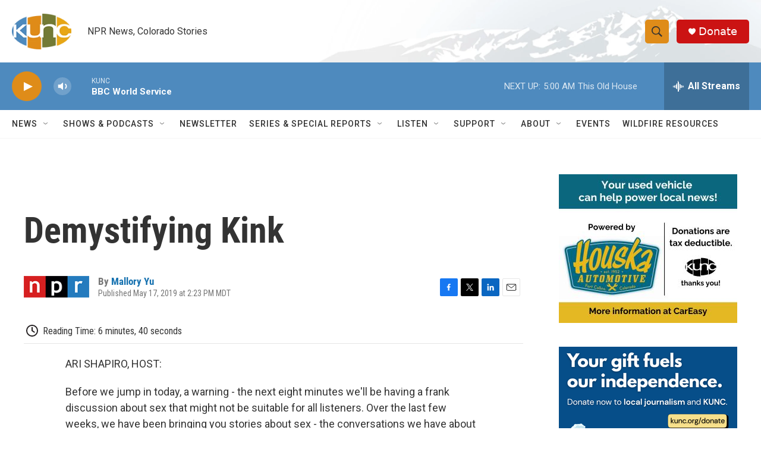

--- FILE ---
content_type: text/html; charset=utf-8
request_url: https://www.google.com/recaptcha/api2/aframe
body_size: 258
content:
<!DOCTYPE HTML><html><head><meta http-equiv="content-type" content="text/html; charset=UTF-8"></head><body><script nonce="_0wNYKJJS0pd3y0iATGJnA">/** Anti-fraud and anti-abuse applications only. See google.com/recaptcha */ try{var clients={'sodar':'https://pagead2.googlesyndication.com/pagead/sodar?'};window.addEventListener("message",function(a){try{if(a.source===window.parent){var b=JSON.parse(a.data);var c=clients[b['id']];if(c){var d=document.createElement('img');d.src=c+b['params']+'&rc='+(localStorage.getItem("rc::a")?sessionStorage.getItem("rc::b"):"");window.document.body.appendChild(d);sessionStorage.setItem("rc::e",parseInt(sessionStorage.getItem("rc::e")||0)+1);localStorage.setItem("rc::h",'1768734009186');}}}catch(b){}});window.parent.postMessage("_grecaptcha_ready", "*");}catch(b){}</script></body></html>